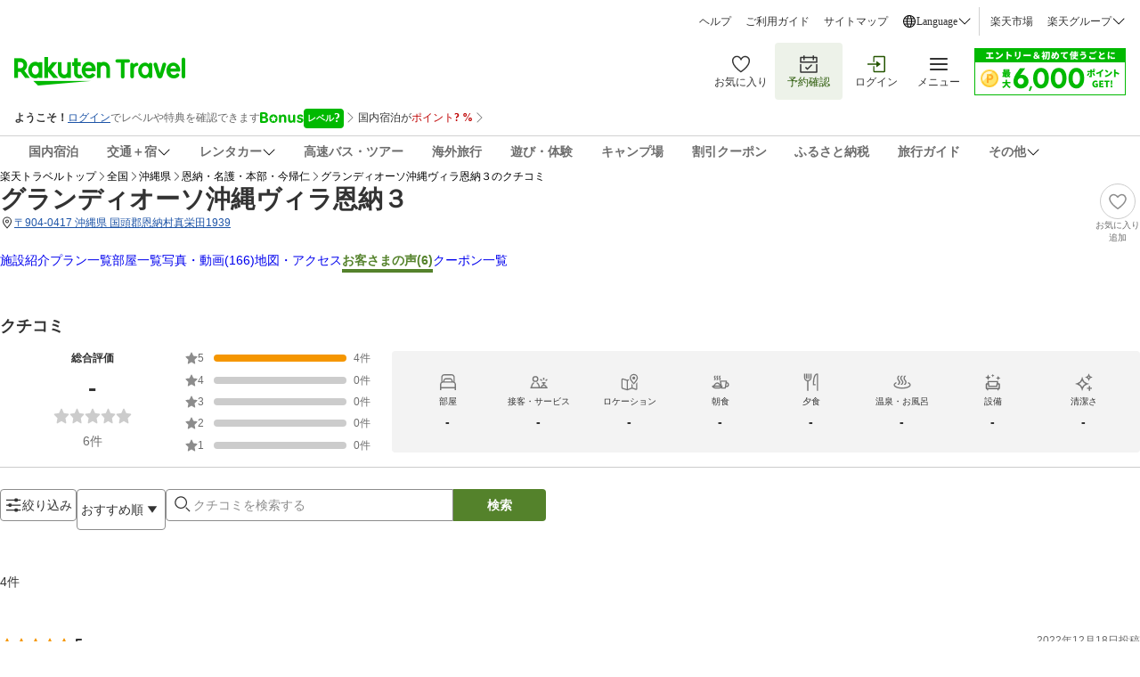

--- FILE ---
content_type: application/javascript
request_url: https://trv.r10s.jp/dom/review/static/1.0.7-beta-A/js/src_components_NoReviewsIllustration_index_tsx-src_components_UserNotFoundIllustration_index_-ce4179.e86acc66.chunk.js
body_size: 14675
content:
"use strict";(self.__LOADABLE_LOADED_CHUNKS__=self.__LOADABLE_LOADED_CHUNKS__||[]).push([["src_components_NoReviewsIllustration_index_tsx-src_components_UserNotFoundIllustration_index_-ce4179"],{78288:(C,l,e)=>{e.d(l,{Z:()=>i});e(66621);var t=e(50961);const i=function(C){var l=C.width,e=void 0===l?240:l,i=C.height,r=void 0===i?200:i;return(0,t.jsxs)("svg",{width:e,height:r,"data-testid":"noReviews-illustration",viewBox:"0 0 240 200",fill:"none",xmlns:"http://www.w3.org/2000/svg",children:[(0,t.jsx)("circle",{cx:"120",cy:"91",r:"84",fill:"#D7F1FF"}),(0,t.jsx)("mask",{id:"mask0_26570_10091",fill:"mask-type:alpha",maskUnits:"userSpaceOnUse",x:"36",y:"7",width:"168",height:"168",children:(0,t.jsx)("circle",{cx:"120",cy:"91",r:"84",fill:"#D7F1FF"})}),(0,t.jsxs)("g",{mask:"url(#mask0_26570_10091)",children:[(0,t.jsx)("ellipse",{cx:"69.5898",cy:"87.858",rx:"11.9101",ry:"11.2331",fill:"white"}),(0,t.jsx)("ellipse",{cx:"54.5",cy:"92",rx:"12.5",ry:"11",fill:"white"}),(0,t.jsx)("ellipse",{cx:"53.3687",cy:"81.1186",rx:"11.4791",ry:"9.1186",fill:"white"}),(0,t.jsx)("path",{d:"M50 88C50 93.5228 45.7467 98 40.5 98C35.2533 98 31 93.5228 31 88C31 82.4771 35.2533 78 40.5 78C45.7467 78 50 82.4771 50 88Z",fill:"white"}),(0,t.jsx)("ellipse",{cx:"9.66308",cy:"9.43052",rx:"9.66308",ry:"9.43052",transform:"matrix(-0.998852 0.0469061 0.0770992 0.996919 190.805 95.9492)",fill:"white"}),(0,t.jsx)("ellipse",{cx:"10.2333",cy:"8.89133",rx:"10.2333",ry:"8.89133",transform:"matrix(-0.998852 0.0469081 0.0771048 0.996918 205.233 100.266)",fill:"white"}),(0,t.jsx)("ellipse",{cx:"9.34868",cy:"8.14599",rx:"9.34868",ry:"8.14599",transform:"matrix(-0.998852 0.0469078 0.077105 0.996918 203.86 90.332)",fill:"white"}),(0,t.jsx)("ellipse",{cx:"7.61645",cy:"7.65223",rx:"7.61645",ry:"7.65223",transform:"matrix(-0.998852 0.0469078 0.077093 0.996919 214.309 96.1699)",fill:"white"}),(0,t.jsx)("circle",{cx:"4.58333",cy:"4.58333",r:"4.58333",transform:"matrix(-1 0 0 1 79.167 37.833)",fill:"white"}),(0,t.jsx)("ellipse",{cx:"5.5",cy:"4.58333",rx:"5.5",ry:"4.58333",transform:"matrix(-1 0 0 1 86.5 39.667)",fill:"white"}),(0,t.jsx)("ellipse",{cx:"5.04167",cy:"4.125",rx:"5.04167",ry:"4.125",transform:"matrix(-1 0 0 1 86.5 36)",fill:"white"}),(0,t.jsx)("circle",{cx:"3.66667",cy:"3.66667",r:"3.66667",transform:"matrix(-1 0 0 1 92 38.75)",fill:"white"}),(0,t.jsx)("circle",{cx:"170.429",cy:"63.9999",r:"6.42857",fill:"white"}),(0,t.jsx)("ellipse",{cx:"161.428",cy:"66.5712",rx:"7.71429",ry:"6.42857",fill:"white"}),(0,t.jsx)("ellipse",{cx:"160.785",cy:"60.7857",rx:"7.07143",ry:"5.78571",fill:"white"}),(0,t.jsx)("circle",{cx:"151.143",cy:"64.0003",r:"5.14286",fill:"white"})]}),(0,t.jsx)("path",{d:"M124.977 34.9208C125.804 36.5379 126.918 37.05 126.9 38.0652L129.568 38.0922C129.577 37.3195 132.021 36.6727 131.751 31.5428C131.661 29.6023 131.679 26.7724 130.215 27.1317C129.883 27.2305 129.865 27.6708 129.865 27.6708C129.82 27.5719 129.685 27.0958 129.11 27.2126C128.733 27.2934 128.67 27.554 128.67 27.7876C128.643 27.6169 128.373 27.3024 127.888 27.3923C127.403 27.4821 127.349 27.8774 127.349 28.0481C126.9 27.7516 126.154 27.8235 126.001 28.65C125.849 29.4765 126.019 30.7882 125.992 31.6147C125.921 31.1206 125.885 30.6265 125.876 30.1324C125.849 28.9914 124.483 29.0273 124.393 29.8539C124.375 30.4648 124.088 33.0701 124.977 34.9118V34.9208Z",fill:"#EFCDAB"}),(0,t.jsx)("path",{d:"M129.601 38.0829C129.772 37.3462 129.305 36.6185 128.559 36.4478C127.814 36.2771 127.068 36.7353 126.906 37.472C126.736 38.2086 127.203 38.9363 127.948 39.107C128.694 39.2777 129.44 38.8196 129.601 38.0829Z",fill:"#F9D7B5"}),(0,t.jsx)("path",{d:"M130.276 64.2089L123.709 63.8945L126.925 37.6973L129.647 37.823L130.276 64.2089Z",fill:"#EFCDAB"}),(0,t.jsx)("path",{d:"M126.718 39.0088C125.766 38.7033 123.538 60.4894 123.376 64.1638C123.457 64.7568 129.665 75.304 130.392 64.64C130.842 58.0098 130.698 39.7005 130.051 39.1525C129.395 38.6135 127.679 39.3232 126.727 39.0177L126.718 39.0088Z",fill:"#005300"}),(0,t.jsx)("path",{d:"M109.225 191.322C130.301 197.386 152.294 185.213 158.358 164.146C164.422 143.078 152.249 121.077 131.182 115.012C110.105 108.948 88.1127 121.121 82.0485 142.189C75.9843 163.256 88.1576 185.258 109.225 191.322Z",fill:"#4DC4FF"}),(0,t.jsx)("path",{d:"M156.048 136.179L154.08 134.723C154.08 134.723 150.765 132.783 147.791 134.499C144.827 136.187 145.986 137.921 143.533 140.23C141.116 142.557 142.644 145.755 140.119 147.355C137.595 148.954 130.345 151.281 132.007 158.117C133.803 165.565 142.904 161.765 146.183 165.053C149.732 168.62 145.033 172.573 143.497 174.612C141.961 176.651 140.757 181.386 142.006 183.434C142.482 184.207 143.874 183.56 145.069 184.063C151.223 179.131 155.985 172.303 158.33 164.137C161.115 154.452 160.01 144.596 156.012 136.17H156.039L156.048 136.179Z",fill:"#009500"}),(0,t.jsx)("path",{d:"M87.6088 141.659C91.1844 142.593 91.2204 147.112 92.9004 148.999C94.5804 150.886 99.9348 150.517 99.8809 154.219C99.827 157.92 97.7876 156.95 96.4939 160.013C95.1104 164.155 100.6 167.165 101.417 170.291C102.81 175.717 97.6888 179.266 97.2756 182.159C96.8533 185.061 99.4048 186.013 100.519 186.013C101.633 186.013 103.834 183.219 106.691 183.434C109.548 183.65 112.297 183.713 113.572 181.063C114.713 178.655 114.597 177.828 116.016 176.652C117.148 175.708 119.304 176.166 120.67 175.699C122.565 175.07 124.299 174.459 126.437 172.115C128.576 169.77 129.708 165.269 127.255 162.529C124.793 159.816 120.625 161.702 118.262 159.214C115.899 156.725 116.78 155.072 113.644 153.275C110.545 151.461 113.842 148.945 109.871 146.726C106.861 145.037 104.22 147.355 101.669 145.289C100.114 144.049 99.4587 141.821 100.896 140.24C104.292 137.275 108.353 141.812 112.225 138.317C114.884 135.909 115.028 134.104 118.433 132.765C121.838 131.426 123.661 135.352 127.498 133.052C130.372 131.336 127.075 128.102 129.69 125.425C131.001 124.086 132.088 122.047 131.468 119.451C131.181 118.229 131.271 116.279 131.594 115.165C112.333 109.335 92.1457 118.948 84.0781 136.736C84.6351 138.901 85.5425 141.129 87.5908 141.65L87.6088 141.659Z",fill:"#009500"}),(0,t.jsx)("path",{d:"M158.169 114.842L156.507 121.724C148.43 121.993 140.345 121.382 132.403 119.891L116.492 116.926L120.391 100.827L158.178 114.842H158.169Z",fill:"#F9D7B5"}),(0,t.jsx)("path",{d:"M157.336 121.814C159.285 121.814 160.875 120.233 160.875 118.274C160.875 116.316 159.294 114.734 157.336 114.734C155.377 114.734 153.796 116.316 153.796 118.274C153.796 120.233 155.377 121.814 157.336 121.814Z",fill:"#F9D7B5"}),(0,t.jsx)("path",{d:"M118.434 117.16C123.006 117.16 126.717 113.45 126.717 108.877C126.717 104.304 123.006 100.594 118.434 100.594C113.861 100.594 110.15 104.304 110.15 108.877C110.15 113.45 113.861 117.16 118.434 117.16Z",fill:"#F9D7B5"}),(0,t.jsx)("path",{d:"M160.749 117.321L153.93 119.235C155.062 127.006 157.047 134.633 159.841 141.973L165.744 157.489L170.568 156.132L160.758 117.321H160.749Z",fill:"#EFCDAB"}),(0,t.jsx)("path",{d:"M168.152 159.313C169.536 159.313 170.659 158.19 170.659 156.806C170.659 155.423 169.536 154.3 168.152 154.3C166.769 154.3 165.646 155.423 165.646 156.806C165.646 158.19 166.769 159.313 168.152 159.313Z",fill:"#EFCDAB"}),(0,t.jsx)("path",{d:"M170.559 156.132C172.49 160.48 176.228 160.777 182.229 161.495C182.948 161.585 183.577 161.909 183.711 162.583C183.846 163.256 183.379 163.795 182.705 163.93L168.726 166.688C167.531 166.922 166.363 166.149 166.13 164.954C165.851 163.526 166.345 159.636 165.726 157.48L170.55 156.123L170.559 156.132Z",fill:"#EFCDAB"}),(0,t.jsx)("path",{d:"M165.916 158.585C165.395 158.63 165.035 159.519 165.215 160.193C165.098 161.164 165.107 162.466 165.152 162.969C165.242 163.976 165.709 166.32 166.284 166.949C166.643 167.344 167.838 167.533 170.722 167.264C171.27 167.21 171.845 166.743 172.07 166.419C175.286 167.901 182.257 166.239 184.171 164.586C185.582 163.374 185.123 161.244 181.907 161.074C179.032 160.912 173.777 160.66 172.393 157.902C172.16 157.435 172.016 157.238 171.342 157.3C170.992 157.336 170.48 157.947 170.435 158.414C170.345 159.196 170.947 160.032 171.324 160.544C170.623 160.633 168.728 160.589 167.506 159.978C166.697 159.573 166.275 158.54 165.925 158.576L165.916 158.585Z",fill:"#4D4D4D"}),(0,t.jsx)("path",{d:"M172.23 160.687C172.769 161.487 174.315 159.115 174.315 159.115C174.315 159.115 171.691 159.888 172.23 160.687Z",stroke:"#686868",strokeWidth:"0.75","stroke-linecap":"round","stroke-linejoin":"round"}),(0,t.jsx)("path",{d:"M173.955 161.289C173.955 161.289 174.557 160.202 175.24 159.852",stroke:"#686868",strokeWidth:"0.75","stroke-linecap":"round","stroke-linejoin":"round"}),(0,t.jsx)("path",{d:"M175.202 161.451C175.202 161.451 175.723 160.427 176.289 160.112",stroke:"#686868",strokeWidth:"0.75","stroke-linecap":"round","stroke-linejoin":"round"}),(0,t.jsx)("path",{d:"M176.463 161.613C176.463 161.613 176.903 160.652 177.352 160.373",stroke:"#686868",strokeWidth:"0.75","stroke-linecap":"round","stroke-linejoin":"round"}),(0,t.jsx)("path",{d:"M177.719 161.775C177.719 161.775 178.069 160.876 178.411 160.634",stroke:"#686868",strokeWidth:"0.75","stroke-linecap":"round","stroke-linejoin":"round"}),(0,t.jsx)("path",{d:"M127.195 102.678C118.867 100.881 105.678 114.384 116.262 117.537C127.141 120.78 145.675 124.733 154.066 124.886C155.917 133.555 162.583 158.055 164.191 157.74C166.5 157.291 168.458 156.105 171.279 154.65C171.908 154.326 163.158 119.109 160.867 115.947C157.785 111.688 137.329 104.852 127.186 102.669L127.195 102.678Z",fill:"#D1D1D1"}),(0,t.jsx)("path",{d:"M157.677 117.501L155.557 124.257C147.48 123.979 139.457 122.829 131.623 120.816L115.946 116.782L120.914 100.971L157.668 117.501H157.677Z",fill:"#EFCDAB"}),(0,t.jsx)("path",{d:"M156.616 124.419C158.574 124.419 160.156 122.838 160.156 120.88C160.156 118.921 158.574 117.34 156.616 117.34C154.657 117.34 153.076 118.921 153.076 120.88C153.076 122.838 154.657 124.419 156.616 124.419Z",fill:"#EFCDAB"}),(0,t.jsx)("path",{d:"M118.434 117.16C123.006 117.16 126.717 113.45 126.717 108.877C126.717 104.304 123.006 100.594 118.434 100.594C113.861 100.594 110.15 104.304 110.15 108.877C110.15 113.45 113.861 117.16 118.434 117.16Z",fill:"#EFCDAB"}),(0,t.jsx)("path",{d:"M160.146 121.131L153.085 120.619C151.522 128.318 150.803 136.152 150.938 144.004L151.234 160.607L156.229 160.966L160.137 121.122H160.146V121.131Z",fill:"#F9D7B5"}),(0,t.jsx)("path",{d:"M153.731 163.301C155.115 163.301 156.238 162.178 156.238 160.795C156.238 159.411 155.115 158.288 153.731 158.288C152.348 158.288 151.225 159.411 151.225 160.795C151.225 162.178 152.348 163.301 153.731 163.301Z",fill:"#F9D7B5"}),(0,t.jsx)("path",{d:"M156.236 160.974C156.03 163.059 160.719 164.981 166.469 166.85C167.152 167.074 167.718 167.524 167.718 168.206C167.718 168.889 167.161 169.338 166.469 169.338H152.23C151.008 169.338 150.02 168.35 150.02 167.128C150.02 165.673 151.241 166.616 151.241 160.624L156.236 160.983V160.974Z",fill:"#F9D7B5"}),(0,t.jsx)("path",{d:"M151.242 160.822C150.721 160.768 150.191 161.567 150.245 162.268C149.949 163.202 149.697 164.478 149.643 164.981C149.535 165.979 149.544 168.377 149.985 169.096C150.263 169.554 151.404 169.967 154.279 170.273C154.827 170.327 155.483 169.985 155.761 169.707C158.636 171.782 165.787 171.513 167.988 170.255C169.606 169.33 169.57 167.164 166.452 166.365C163.658 165.655 158.555 164.388 157.738 161.415C157.603 160.903 157.504 160.687 156.821 160.615C156.471 160.579 155.851 161.082 155.716 161.531C155.483 162.286 155.905 163.22 156.175 163.795C155.474 163.75 153.623 163.337 152.536 162.502C151.817 161.954 151.602 160.858 151.26 160.822H151.242Z",fill:"#686868"}),(0,t.jsx)("path",{d:"M157.02 164.11C157.397 164.999 159.373 162.969 159.373 162.969C159.373 162.969 156.651 163.22 157.02 164.11Z",stroke:"#828282",strokeWidth:"0.75","stroke-linecap":"round","stroke-linejoin":"round"}),(0,t.jsx)("path",{d:"M158.601 165.035C158.601 165.035 159.4 164.092 160.137 163.876",stroke:"#828282",strokeWidth:"0.75","stroke-linecap":"round","stroke-linejoin":"round"}),(0,t.jsx)("path",{d:"M159.805 165.439C159.805 165.439 160.514 164.541 161.134 164.334",stroke:"#828282",strokeWidth:"0.75","stroke-linecap":"round","stroke-linejoin":"round"}),(0,t.jsx)("path",{d:"M161 165.844C161 165.844 161.611 164.99 162.114 164.802",stroke:"#828282",strokeWidth:"0.75","stroke-linecap":"round","stroke-linejoin":"round"}),(0,t.jsx)("path",{d:"M162.202 166.248C162.202 166.248 162.723 165.439 163.101 165.26",stroke:"#828282",strokeWidth:"0.75","stroke-linecap":"round","stroke-linejoin":"round"}),(0,t.jsx)("path",{d:"M125.503 88.8516H111.345C111.345 88.8516 107.661 103.19 107.005 106.388C105.784 112.318 108.443 115.705 115.45 117.87C128.36 121.85 140.848 125.479 149.527 126.521C149.221 137.967 148.287 159.394 149.589 158.72C151.817 157.561 158.178 159.672 158.6 157.866C159.112 155.674 162.445 121.113 160.46 118.903C155.914 113.854 138.665 106.442 127.282 102.256C126.788 96.2723 125.512 88.8605 125.512 88.8605L125.503 88.8516Z",fill:"#EBEBEB"}),(0,t.jsx)("path",{d:"M120.868 37.5263H120.859C120.958 37.0861 121.038 36.6459 121.074 36.1787C121.479 31.0668 117.651 26.5928 112.531 26.1885C107.41 25.7843 102.927 29.6024 102.522 34.7143C102.118 39.8262 105.945 44.3002 111.066 44.7045L118.325 45.2705C120.14 45.4142 121.721 44.0576 121.865 42.2519L122.125 38.9727C121.371 38.9098 120.814 38.254 120.877 37.5083L120.868 37.5263Z",fill:"#F9D7B5"}),(0,t.jsx)("path",{d:"M111.265 40.3288C111.795 40.2749 112.181 39.8077 112.128 39.2776C112.074 38.7476 111.607 38.3613 111.076 38.4152C110.546 38.4691 110.16 38.9362 110.214 39.4663C110.268 39.9964 110.735 40.3827 111.265 40.3288Z",fill:"#EFCDAB"}),(0,t.jsx)("path",{d:"M121.613 30.4644C120.832 26.2599 115.684 23.3221 111.641 23.1784C107.536 23.0346 102.927 24.9662 101.202 28.7844C99.7554 31.9827 99.7554 36.1871 101.57 39.089C104.76 44.1829 109.871 44.5153 109.862 44.5332L110.204 39.3675C110.896 39.1339 109.898 35.9715 110.869 36.0254C112.782 36.1243 115.289 35.9805 117.077 35.5223C118.64 35.127 120.41 34.3095 121.263 32.7822C121.362 32.6025 121.443 32.4229 121.506 32.2342C121.694 31.6682 121.721 31.0663 121.613 30.4733V30.4644Z",fill:"#333333"}),(0,t.jsx)("path",{d:"M118.516 25.7843C119.944 27.1049 121.957 28.4076 123.43 28.2638C123.547 28.2548 123.61 28.3896 123.529 28.4705C122.927 29.0544 121.175 30.3301 117.815 29.7013C113.844 28.9646 117.752 26.1885 118.372 25.7663C118.417 25.7393 118.48 25.7393 118.516 25.7753",fill:"#4D4D4D"}),(0,t.jsx)("path",{d:"M111.175 39.3681C109.917 39.6466 108.678 38.8471 108.399 37.5983C108.121 36.3406 108.92 35.1008 110.169 34.8312L110.726 34.7773",fill:"#EFCDAB"}),(0,t.jsx)("path",{d:"M112.998 27.9493C107.653 30.7792 111.103 38.4425 111.704 37.7418C112.306 37.05 112.315 33.16 116.277 30.7972C117.337 30.1683 119.601 30.3929 119.601 30.3929C118.299 26.8712 115.972 26.3861 112.998 27.9583V27.9493Z",fill:"#4D4D4D"}),(0,t.jsx)("path",{d:"M115.003 47.1302L112.668 38.0295C112.614 37.4994 112.128 37.1221 111.598 37.176C111.068 37.2299 110.682 37.7061 110.745 38.2361C110.61 41.129 110.431 48.2353 108.499 50.1489C106.424 52.1882 103.953 53.3561 104.312 56.797L110.089 85.6624L123.179 84.2789L123.143 57.8661C123.143 50.7598 115.983 50.9394 115.003 47.1213V47.1302Z",fill:"#F9D7B5"}),(0,t.jsx)("path",{d:"M129.207 100.881C117.51 104.385 109.613 104.528 107.349 104.295C106.109 104.16 107.232 95.0774 105.759 82.5807C104.492 71.8179 102.156 58.2521 104.168 54.416C105.238 52.3856 107.996 50.2923 108.112 50.3552C108.112 50.3552 115.03 52.1969 116.755 50.6607C116.989 50.4541 117.096 50.0408 116.387 49.4209C118.983 50.4091 121.975 52.0712 122.936 55.0089C127.841 70.1289 131.534 100.18 129.216 100.872L129.207 100.881Z",fill:"#009500"}),(0,t.jsx)("path",{d:"M109.485 61.4776C112.027 61.1182 113.806 58.7644 113.447 56.2219C113.087 53.6795 110.733 51.9096 108.182 52.269C105.639 52.6284 103.861 54.9821 104.22 57.5246C104.579 60.0671 106.933 61.8369 109.485 61.4776Z",fill:"#009500"}),(0,t.jsx)("path",{d:"M104.76 64.3975C102.9 62.7445 101.867 53.4191 105.991 54.4253C110.114 55.4405 125.001 61.3699 125.001 61.3699L129.331 69.9945C121.111 70.839 109.36 68.4852 104.76 64.3885V64.3975Z",fill:"#009500"}),(0,t.jsx)("mask",{id:"mask1_26570_10091",fill:"mask-type:luminance",maskUnits:"userSpaceOnUse",x:"116",y:"23",width:"26",height:"16",children:(0,t.jsx)("path",{d:"M138.582 23L116 27.1797L118.481 39L141.063 34.8202L138.582 23Z",fill:"white"})}),(0,t.jsxs)("g",{mask:"url(#mask1_26570_10091)",children:[(0,t.jsx)("path",{d:"M121.269 30.2954C120.686 30.4742 120.639 31.8377 121.162 33.3464C121.686 34.8552 122.59 35.9169 123.186 35.7269L128.351 34.8776L125.947 28.0938L121.258 30.3066L121.269 30.2954Z",fill:"#4D4D4D"}),(0,t.jsx)("path",{d:"M124.636 27.7478C123.755 28.0161 123.684 30.0724 124.469 32.3188C125.267 34.5652 126.624 36.1745 127.504 35.8951L139.262 33.0005L135.906 23.501L124.636 27.7478Z",fill:"#828282"}),(0,t.jsx)("path",{d:"M135.907 23.5006C135.443 23.6459 135.169 24.2159 135.098 25.0541C135.217 24.6741 135.407 24.417 135.681 24.3276C136.561 24.0594 137.93 25.6464 138.716 27.9039C139.501 30.1503 139.441 32.1955 138.561 32.4749C138.287 32.5643 137.966 32.4749 137.633 32.2179C138.216 32.8437 138.799 33.1455 139.263 33.0002C140.298 32.6872 140.37 30.2956 139.453 27.6804C138.537 25.0652 136.942 23.1989 135.907 23.5118V23.5006Z",fill:"#686868"}),(0,t.jsx)("path",{d:"M138.546 32.464C139.426 32.1957 139.498 30.1394 138.712 27.893C137.915 25.6466 136.558 24.0373 135.677 24.3167C135.404 24.4061 135.201 24.652 135.094 25.0431C135.011 26.0378 135.213 27.3901 135.713 28.8206C136.225 30.2511 136.915 31.4581 137.629 32.2069C137.974 32.4528 138.284 32.5534 138.558 32.464H138.546Z",fill:"#4DC4FF"}),(0,t.jsx)("path",{d:"M117.888 32.3521C117.304 32.5309 117.257 33.8943 117.781 35.4031C118.304 36.9118 119.209 37.9736 119.804 37.7836L124.969 36.9342L122.565 30.1504L117.888 32.3521Z",fill:"#333333"}),(0,t.jsx)("path",{d:"M121.251 29.8035C120.371 30.0717 120.299 32.1281 121.085 34.3745C121.882 36.6208 123.239 38.2302 124.119 37.9508L135.878 35.0562L132.522 25.5566L121.251 29.8035Z",fill:"#828282"}),(0,t.jsx)("path",{d:"M132.527 25.5564C132.063 25.7017 131.789 26.2717 131.718 27.1099C131.837 26.7299 132.027 26.4729 132.301 26.3835C133.182 26.1152 134.55 27.7022 135.336 29.9598C136.121 32.2173 136.062 34.2513 135.181 34.5307C134.907 34.6201 134.586 34.5307 134.253 34.2737C134.836 34.8995 135.419 35.2013 135.883 35.056C136.919 34.7431 136.99 32.3514 136.074 29.7362C135.157 27.1099 133.562 25.2547 132.539 25.5676L132.527 25.5564Z",fill:"#686868"}),(0,t.jsx)("path",{d:"M135.182 34.5196C136.062 34.2514 136.134 32.195 135.336 29.9487C134.539 27.7023 133.182 26.0929 132.302 26.3723C132.028 26.4618 131.825 26.7076 131.718 27.0988C131.635 28.0934 131.837 29.4457 132.337 30.8763C132.849 32.3068 133.539 33.5138 134.241 34.2626C134.587 34.5084 134.896 34.609 135.17 34.5196H135.182Z",fill:"#4DC4FF"}),(0,t.jsx)("path",{d:"M137.764 25.9004C138.117 26.4624 138.448 27.1412 138.715 27.8926C139.5 30.1389 139.429 32.1956 138.548 32.4639H138.56C138.286 32.5531 137.977 32.4526 137.632 32.207C137.115 31.6653 136.612 30.8828 136.179 29.9502L137.764 25.9004Z",fill:"#AEE4FF"}),(0,t.jsx)("path",{d:"M135.695 31.1992C136.075 32.9131 135.893 34.3033 135.18 34.5205H135.168C134.95 34.5917 134.709 34.5405 134.445 34.3926L135.695 31.1992Z",fill:"#AEE4FF"})]}),(0,t.jsx)("path",{d:"M123.134 35.9535C124.095 37.4897 125.254 37.912 125.326 38.9182L127.985 38.7115C127.932 37.9389 130.303 37.0855 129.594 31.9915C129.342 30.069 129.108 27.248 127.68 27.7242C127.357 27.8499 127.384 28.2902 127.384 28.2902C127.33 28.1913 127.15 27.7332 126.593 27.9038C126.225 28.0117 126.18 28.2812 126.207 28.5148C126.162 28.3441 125.865 28.0566 125.389 28.1824C124.913 28.3081 124.895 28.7124 124.913 28.8831C124.437 28.6315 123.709 28.7573 123.628 29.6018C123.547 30.4373 123.835 31.722 123.871 32.5575C123.763 32.0724 123.682 31.5873 123.628 31.0932C123.502 29.9612 122.146 30.1139 122.128 30.9404C122.155 31.5513 122.101 34.1747 123.152 35.9265L123.134 35.9535Z",fill:"#F9D7B5"}),(0,t.jsx)("path",{d:"M128.02 38.7026C128.128 37.9569 127.598 37.2651 126.834 37.1663C126.079 37.0675 125.379 37.5886 125.271 38.3342C125.163 39.0799 125.693 39.7717 126.457 39.8705C127.211 39.9693 127.912 39.4482 128.02 38.7026Z",fill:"#F9D7B5"}),(0,t.jsx)("path",{d:"M130.959 64.6658L124.392 64.9173L125.326 38.5404L128.048 38.4326L130.968 64.6568L130.959 64.6658Z",fill:"#F9D7B5"}),(0,t.jsx)("path",{d:"M125.227 39.8705C124.248 39.6459 123.915 61.5488 124.077 65.2233C124.203 65.8072 131.309 75.7704 131.103 65.0885C130.977 58.4404 129.243 40.2209 128.551 39.7268C127.85 39.2417 126.206 40.0951 125.227 39.8795V39.8705Z",fill:"#009500"}),(0,t.jsx)("path",{d:"M121.613 30.4644C120.832 26.2599 115.684 23.3221 111.641 23.1784C107.536 23.0346 102.927 24.9662 101.202 28.7844C99.7554 31.9827 99.7554 36.1871 101.57 39.089C104.76 44.1829 109.871 44.5153 109.862 44.5332L110.204 39.3675C110.896 39.1339 109.898 35.9715 110.869 36.0254C112.782 36.1243 115.289 35.9805 117.077 35.5223C118.64 35.127 120.41 34.3095 121.263 32.7822C121.362 32.6025 121.443 32.4229 121.506 32.2342C121.694 31.6682 121.721 31.0663 121.613 30.4733V30.4644Z",fill:"#4D4D4D"})]})}},20960:(C,l,e)=>{e.d(l,{Z:()=>i});e(66621);var t=e(50961);const i=function(C){var l=C.width,e=void 0===l?240:l,i=C.height,r=void 0===i?200:i;return(0,t.jsxs)("svg",{width:e,height:r,viewBox:"0 0 240 200","data-testid":"userNotFound-illustration",fill:"none",xmlns:"http://www.w3.org/2000/svg",children:[(0,t.jsx)("path",{d:"M190.304 27.4527C191.188 25.4283 193.547 24.5017 195.573 25.3832L212.362 32.6891C214.388 33.5706 215.313 35.9263 214.429 37.9508L207.113 54.6993C206.229 56.7238 203.87 57.6504 201.844 56.7689L185.056 49.463C183.03 48.5815 182.105 46.2257 182.989 44.2013L190.304 27.4527Z",fill:"#C9D7FF"}),(0,t.jsx)("g",{"clip-path":"url(#clip0_26570_4168)",children:(0,t.jsx)("path",{"fill-rule":"evenodd","clip-rule":"evenodd",d:"M202.758 49.1339L190.04 43.5993L194.66 33.0201L207.379 38.5547L202.758 49.1339ZM195.122 31.9622L207.841 37.4968C208.426 37.7514 208.694 38.432 208.439 39.016L203.818 49.5951C203.563 50.1791 202.881 50.4464 202.296 50.1918L189.577 44.6572C188.992 44.4026 188.725 43.722 188.98 43.1381L193.6 32.5589C193.855 31.9749 194.537 31.7076 195.122 31.9622ZM196.916 36.5196L195.326 35.8278L195.788 34.7699L197.378 35.4617L196.916 36.5196ZM192.091 43.2332L193.681 43.925L194.143 42.8671L192.554 42.1753L192.091 43.2332ZM199.565 37.6727L197.976 36.9808L198.438 35.9229L200.028 36.6147L199.565 37.6727ZM194.741 44.3862L196.331 45.0781L196.793 44.0202L195.203 43.3283L194.741 44.3862ZM202.215 38.8257L200.625 38.1339L201.087 37.076L202.677 37.7678L202.215 38.8257ZM197.391 45.5393L198.981 46.2311L199.443 45.1732L197.853 44.4814L197.391 45.5393ZM204.865 39.9788L203.275 39.2869L203.737 38.229L205.327 38.9208L204.865 39.9788ZM200.041 46.6923L201.63 47.3842L202.092 46.3263L200.503 45.6344L200.041 46.6923ZM200.829 41.9995L196.195 42.501L198.044 38.2694L200.829 41.9995Z",fill:"#828282"})}),(0,t.jsx)("path",{"fill-rule":"evenodd","clip-rule":"evenodd",d:"M154.134 159.862L141.632 158.47C136.759 162.431 125.428 167.211 119.014 168.64C87.6431 175.733 56.2863 154.246 56.0021 123.523C55.7492 97.5548 78.3475 76.2897 106.533 76.0026C134.667 75.7327 157.7 96.5183 157.999 122.556C158.072 131.647 155.334 140.535 150.166 147.978L154.134 159.862Z",fill:"#DFF4FF"}),(0,t.jsx)("path",{"fill-rule":"evenodd","clip-rule":"evenodd",d:"M28.7181 77.548L25.5855 77.9749L23.5247 75.5358C23.4145 75.4049 23.2354 75.3505 23.0672 75.3968C22.8991 75.4431 22.7733 75.5816 22.746 75.7504L22.2305 78.8991L19.3222 80.1369C19.1672 80.2034 19.0629 80.3498 19.0531 80.5148C19.0432 80.6798 19.1295 80.835 19.2757 80.9156L22.1035 82.4736L22.3965 85.7049C22.4112 85.8727 22.5239 86.0159 22.6855 86.072C22.8471 86.1282 23.0283 86.0871 23.1502 85.9668L25.3795 83.7578L28.4284 84.5126C28.5949 84.5535 28.7715 84.4959 28.8814 84.3649C28.9912 84.2339 29.0144 84.0532 28.9407 83.9017L27.5314 80.9779L29.158 78.1926C29.2422 78.0486 29.2364 77.8712 29.1432 77.7347C29.05 77.5981 28.8854 77.5258 28.7181 77.548Z",fill:"#FF79D1"}),(0,t.jsx)("path",{"fill-rule":"evenodd","clip-rule":"evenodd",d:"M156.64 56.6852L150.265 53.8239L149.263 46.8419C149.21 46.4676 148.938 46.1562 148.568 46.0465C148.199 45.9368 147.801 46.0494 147.551 46.334L142.891 51.6351L135.986 50.5564C135.617 50.4999 135.25 50.6525 135.038 50.9503C134.826 51.2482 134.805 51.64 134.985 51.962L138.459 58.1886L135.217 64.5895C135.048 64.9213 135.091 65.3215 135.328 65.6157C135.565 65.9098 135.953 66.0448 136.323 65.9617L143.094 64.4256L147.925 69.4047C148.19 69.6759 148.588 69.7744 148.948 69.6572C149.308 69.54 149.563 69.2283 149.603 68.858L150.391 61.729L156.708 58.4079C157.035 58.2362 157.232 57.897 157.218 57.532C157.203 57.1671 156.979 56.8391 156.64 56.6852Z",fill:"#FF79D1"}),(0,t.jsx)("path",{"fill-rule":"evenodd","clip-rule":"evenodd",d:"M176.312 16.5161L173.184 17.8148L170.379 15.8512C170.229 15.7456 170.028 15.7382 169.867 15.8321C169.705 15.9261 169.613 16.1039 169.631 16.2863L169.961 19.6896L167.288 21.7671C167.145 21.8785 167.077 22.0586 167.112 22.2323C167.147 22.4059 167.279 22.5432 167.453 22.5866L170.81 23.4278L172.001 26.6956C172.062 26.8654 172.218 26.9829 172.401 26.9969C172.584 27.0109 172.76 26.9189 172.853 26.7609L174.557 23.8627L177.923 23.8112C178.107 23.808 178.274 23.7 178.352 23.5343C178.43 23.3685 178.404 23.175 178.286 23.0381L176.024 20.3942L176.945 17.0636C176.992 16.8914 176.938 16.7093 176.804 16.5932C176.67 16.4772 176.479 16.4474 176.312 16.5161Z",fill:"#FFD633"}),(0,t.jsx)("path",{"fill-rule":"evenodd","clip-rule":"evenodd",d:"M209.312 127.516L206.184 128.815L203.379 126.851C203.229 126.746 203.028 126.738 202.867 126.832C202.705 126.926 202.613 127.104 202.631 127.286L202.961 130.69L200.288 132.767C200.145 132.878 200.077 133.059 200.112 133.232C200.147 133.406 200.279 133.543 200.453 133.587L203.81 134.428L205.001 137.696C205.062 137.865 205.218 137.983 205.401 137.997C205.584 138.011 205.76 137.919 205.853 137.761L207.557 134.863L210.923 134.811C211.107 134.808 211.274 134.7 211.352 134.534C211.43 134.369 211.404 134.175 211.286 134.038L209.024 131.394L209.945 128.064C209.992 127.891 209.938 127.709 209.804 127.593C209.67 127.477 209.479 127.447 209.312 127.516Z",fill:"#FFD633"}),(0,t.jsx)("mask",{id:"mask0_26570_4168",fill:"mask-type:alpha",maskUnits:"userSpaceOnUse",x:"32",y:"29",width:"171",height:"171",children:(0,t.jsx)("circle",{cx:"117.5",cy:"114.5",r:"85.5",fill:"#D9D9D9"})}),(0,t.jsxs)("g",{mask:"url(#mask0_26570_4168)",children:[(0,t.jsx)("path",{d:"M168.566 173.208L162.243 173.128C162.243 170.816 159.774 169.625 157.868 165.972C155.819 161.809 156.474 155.904 156.618 154.573C156.833 152.691 159.999 152.621 160.051 155.214C160.067 156.331 160.149 157.448 160.296 158.556C161.096 156.475 160.296 148.148 160.604 146.386C160.911 144.625 163.073 144.225 163.729 145.015C163.772 144.651 163.943 144.313 164.212 144.059C164.482 143.804 164.833 143.649 165.207 143.619C165.581 143.59 165.953 143.688 166.261 143.897C166.569 144.106 166.793 144.413 166.895 144.765C167.056 144.568 167.266 144.414 167.505 144.319C167.744 144.224 168.004 144.19 168.26 144.221C168.516 144.252 168.76 144.347 168.968 144.497C169.176 144.646 169.341 144.846 169.447 145.075C169.771 146.177 169.988 147.306 170.092 148.448C172.869 147.888 173.013 155.564 172.89 158.406C173.669 169.385 168.596 171.457 168.566 173.208Z",fill:"#FBE9CE"}),(0,t.jsx)("path",{d:"M168.566 173.208L162.243 173.128C162.243 170.816 159.774 169.625 157.868 165.972C155.819 161.809 156.474 155.904 156.618 154.573C156.833 152.691 159.999 152.621 160.051 155.214C160.067 156.331 160.149 157.448 160.296 158.556C160.624 160.928 162.93 162.009 164.467 164.291C166.803 167.774 168.586 172.147 168.566 173.208Z",fill:"#FBE9CE"}),(0,t.jsx)("path",{d:"M165.4 176.261C167.148 176.261 168.566 174.876 168.566 173.168C168.566 171.46 167.148 170.076 165.4 170.076C163.651 170.076 162.233 171.46 162.233 173.168C162.233 174.876 163.651 176.261 165.4 176.261Z",fill:"#FBE9CE"}),(0,t.jsx)("path",{d:"M116.85 152.027C118.9 152.027 129.731 153.518 130.848 138.296C131.575 128.347 131.954 123.684 128.696 117.208C127.078 114.005 124.67 111.246 121.688 109.179C118.706 107.112 115.244 105.803 111.614 105.369C110.119 105.222 108.612 105.222 107.116 105.369C103.486 105.803 100.025 107.112 97.0425 109.179C94.0605 111.246 91.6521 114.005 90.0346 117.208C86.7658 123.684 87.145 128.347 87.8725 138.296C88.9996 153.518 99.7895 151.997 101.87 152.027",fill:"#5C3800"}),(0,t.jsx)("path",{d:"M131.732 199.691C131.732 199.691 136.753 194.126 138.695 187.44C139.789 183.675 140.531 181.12 140.531 179.823C140.531 173.188 136.597 170.125 129.905 167.033C127.066 165.724 121.98 163.703 118.266 162.227C117.665 161.988 117.099 161.763 116.585 161.558C113.787 160.467 112.834 154.903 112.312 151.82L110.457 139.45H105.948L104.094 151.82L104.093 151.822C103.571 154.905 102.628 160.468 99.8208 161.558C96.1524 162.989 89.8199 165.511 86.5 167.033C79.8088 170.125 75.874 173.188 75.874 179.823C75.874 181.12 76.6167 183.677 77.711 187.445C79.6531 194.133 84.6719 199.691 84.6719 199.691H131.732Z",fill:"#FBE9CE"}),(0,t.jsx)("path",{d:"M93.9181 139.856C92.5951 139.817 91.3328 139.305 90.3711 138.417C89.4094 137.528 88.8152 136.326 88.7014 135.038C88.5876 133.75 88.9621 132.466 89.7538 131.43C90.5455 130.394 91.6993 129.678 92.9959 129.418",fill:"#FBE9CE"}),(0,t.jsx)("path",{d:"M125.458 129.418C126.755 129.678 127.909 130.394 128.7 131.43C129.492 132.466 129.867 133.75 129.753 135.038C129.639 136.326 129.045 137.528 128.083 138.417C127.121 139.305 125.859 139.817 124.536 139.856",fill:"#FBE9CE"}),(0,t.jsx)("path",{d:"M125.459 132.391C125.459 144.781 118.194 154.809 109.228 154.809C100.262 154.809 92.9971 144.801 92.9971 132.391V125.835C92.9971 123.754 93.4169 121.692 94.2326 119.769C95.0483 117.845 96.2438 116.098 97.751 114.626C99.2582 113.154 101.047 111.986 103.017 111.189C104.986 110.392 107.097 109.982 109.228 109.982C111.359 109.982 113.47 110.392 115.439 111.189C117.409 111.986 119.198 113.154 120.705 114.626C122.212 116.098 123.408 117.845 124.223 119.769C125.039 121.692 125.459 123.754 125.459 125.835V132.391Z",fill:"#FBE9CE"}),(0,t.jsx)("path",{d:"M126.237 133.892C126.237 133.892 113.132 132.671 109.535 122.773C105.918 132.781 92.3613 133.892 92.3613 133.892V115.717L109.084 107.36L126.237 115.717V133.892Z",fill:"#5C3800"}),(0,t.jsx)("path",{d:"M168.225 199.999C168.698 188.62 168.874 179.113 168.874 179.113C169.305 177.401 169.725 175.039 168.874 174.949L161.732 174.149C160.851 174.048 160.708 176.45 160.708 178.202L155.969 199.999H168.225Z",fill:"#FFCC00"}),(0,t.jsx)("path",{d:"M152.573 199.999C150.83 196.615 149.021 193.178 147.223 189.761C145.286 179.823 140.47 170.836 134.517 167.443C133.876 167.078 135.261 167.273 134.517 167.443C133.036 166.401 129.38 165.217 127.745 164.421C126.045 163.874 124.244 163.697 122.467 163.9L125.541 165.141C125.541 165.141 121.812 170.846 108.255 170.846C94.6986 170.846 90.9687 165.141 90.9687 165.141L94.0428 163.9C92.2659 163.699 90.4654 163.876 88.7656 164.421C86.3222 165.613 84.0344 167.088 81.9516 168.814C81.9255 168.835 81.8995 168.855 81.8736 168.876C80.4185 169.876 79.1446 171.219 78.0212 172.839C76.4163 174.995 75.2689 177.404 74.482 180.006C72.4093 185.735 71.095 192.784 70 199.999H152.573Z",fill:"#FFCC00"}),(0,t.jsx)("path",{d:"M158.673 138.741L158.335 162.988C158.314 164.552 159.594 165.838 161.195 165.859L171.4 165.995C173.002 166.016 174.318 164.765 174.339 163.201L174.677 138.953C174.699 137.389 173.419 136.104 171.817 136.083L161.612 135.947C160.011 135.926 158.695 137.177 158.673 138.741Z",fill:"#333333"}),(0,t.jsx)("path",{d:"M178.641 100.934H151.083C149.207 100.934 147.808 102.314 147.808 104.107V122.354C147.808 124.148 149.207 125.529 151.083 125.529H160.025L160.176 125.72L164.6 131.338L164.616 131.359L164.631 131.383C164.885 131.791 164.997 131.93 165.254 132.306C165.258 132.309 165.27 132.319 165.296 132.33C165.336 132.347 165.394 132.36 165.463 132.36C165.615 132.361 165.716 132.304 165.749 132.265C165.824 132.175 165.922 132.029 166.032 131.854C166.131 131.696 166.248 131.499 166.331 131.372L166.342 131.356L166.353 131.343L170.589 125.846L170.739 125.651H178.641C180.517 125.651 181.916 124.271 181.916 122.478V104.107C181.916 102.314 180.517 100.934 178.641 100.934Z",fill:"white",stroke:"#B6B6B6"}),(0,t.jsx)("path",{"fill-rule":"evenodd","clip-rule":"evenodd",d:"M172.041 110.856L167.425 110.237L165.456 105.966C165.351 105.737 165.118 105.59 164.861 105.59C164.604 105.59 164.371 105.737 164.266 105.966L162.297 110.236L157.681 110.856C157.434 110.89 157.229 111.057 157.15 111.288C157.071 111.518 157.133 111.772 157.309 111.944L160.713 115.263L159.86 119.967C159.815 120.211 159.919 120.458 160.126 120.601C160.334 120.744 160.607 120.757 160.827 120.634L164.861 118.369L168.894 120.634C169.115 120.757 169.388 120.744 169.596 120.601C169.803 120.458 169.907 120.211 169.862 119.966L169.009 115.263L172.413 111.944C172.589 111.772 172.65 111.518 172.572 111.288C172.493 111.057 172.287 110.89 172.041 110.856Z",fill:"#F59600"})]}),(0,t.jsx)("path",{"fill-rule":"evenodd","clip-rule":"evenodd",d:"M53.3927 163.174L47.2579 157.789L48.5445 149.644C48.6143 149.208 48.4179 148.767 48.0428 148.517C47.6677 148.268 47.184 148.257 46.8075 148.489L39.7736 152.811L32.4315 149.235C32.0389 149.045 31.5761 149.09 31.2366 149.349C30.897 149.609 30.7392 150.04 30.829 150.461L32.5639 158.61L26.7362 164.648C26.4327 164.961 26.3433 165.423 26.5068 165.833C26.6703 166.243 27.0571 166.527 27.4988 166.561L35.5928 167.17L39.2736 174.391C39.4753 174.785 39.8869 175.032 40.3291 175.024C40.7713 175.017 41.1639 174.757 41.3359 174.357L44.6732 166.663L52.8757 165.122C53.2998 165.042 53.637 164.731 53.7466 164.319C53.8561 163.906 53.7191 163.463 53.3927 163.174Z",fill:"#FFD633"}),(0,t.jsx)("path",{d:"M40.857 28.3982C39.8417 26.4362 40.6103 24.025 42.5738 23.0126L64.3081 11.8061C66.2716 10.7937 68.6865 11.5635 69.7018 13.5254L80.9252 35.2119C81.9405 37.1739 81.1719 39.5851 79.2084 40.5975L57.4741 51.804C55.5106 52.8164 53.0957 52.0466 52.0804 50.0847L40.857 28.3982Z",fill:"#BFF4BF"}),(0,t.jsx)("path",{"fill-rule":"evenodd","clip-rule":"evenodd",d:"M57.0213 42.3204L71.7222 34.7404L64.761 21.2895L50.0601 28.8695L57.0213 42.3204ZM64.1281 20.0667L49.4272 27.6467C48.751 27.9953 48.4857 28.8261 48.835 29.5011L55.7962 42.952C56.1455 43.627 56.9779 43.8919 57.6541 43.5432L72.355 35.9632C73.0313 35.6145 73.2966 34.7837 72.9473 34.1087L65.9861 20.6578C65.6367 19.9828 64.8044 19.718 64.1281 20.0667Z",fill:"#828282"}),(0,t.jsx)("path",{"fill-rule":"evenodd","clip-rule":"evenodd",d:"M63.0147 29.1609C63.5219 28.8994 63.7212 28.2769 63.4589 27.77C63.1966 27.2632 62.5726 27.0651 62.0655 27.3267C61.5583 27.5882 61.359 28.2107 61.6213 28.7175C61.8836 29.2244 62.5075 29.4224 63.0147 29.1609Z",fill:"#828282"}),(0,t.jsx)("path",{"fill-rule":"evenodd","clip-rule":"evenodd",d:"M53.7759 30.0518L63.5765 24.9984L66.6072 30.8545L63.3047 29.8037L62.416 32.5848L57.7716 31.1076L56.4553 35.2291L53.7759 30.0518ZM58.2058 38.6115L57.3502 36.9582L58.6664 32.8366L64.3591 34.6479L64.7778 33.3368L63.7302 33.004L64.1999 31.5334L67.502 32.5835L68.0064 33.5581L58.2058 38.6115ZM57.6135 40.4659L69.8643 34.1493L64.1687 23.144L51.918 29.4606L57.6135 40.4659Z",fill:"#828282"}),(0,t.jsx)("defs",{children:(0,t.jsx)("clipPath",{id:"clip0_26570_4168",children:(0,t.jsx)("rect",{width:"18.4941",height:"18.4708",fill:"white",transform:"matrix(0.916942 0.39902 -0.400263 0.9164 193.927 28.9238)"})})})]})}},8469:(C,l,e)=>{e.d(l,{Z:()=>f});var t=e(66621),i=e(90269),r=e.n(i),s=e(67913),n=e(53668),d=e(34795),L=e(96622),a=e(64477),o=e(4768),c=(0,L.hg)("viewCount/post",function(){var C=(0,d.Z)((0,n.Z)().mark((function C(l,e){var t,i,r;return(0,n.Z)().wrap((function(C){for(;;)switch(C.prev=C.next){case 0:return t=e.extra.apiClient,i=e.rejectWithValue,C.prev=1,C.next=4,t.patch(o.HI.setViewCount.pathname,{ignoreCommonErrorHandler:!0,headers:{"Content-Type":"application/json"},values:l});case 4:return r=C.sent,C.abrupt("return",r);case 8:return C.prev=8,C.t0=C.catch(1),(0,a.Nd)("Add Viewcount Failed",C.t0),C.abrupt("return",i(C.t0.message));case 12:case"end":return C.stop()}}),C,null,[[1,8]])})));return function(l,e){return C.apply(this,arguments)}}()),h=e(38632),x=e(53911);function f(C){var l=(0,s.a2)().isPC,e=C.targetRef,i=C.contents,n=C.delay,d=void 0===n?h.Cl:n,L=C.threshold,a=void 0===L?l?h.ki:h.bw:L,o=C.isDisabled,f=void 0!==o&&o,p=(0,t.useRef)([]),u=(0,x.T)(),j=(0,t.useRef)();(0,t.useEffect)((function(){return j.current=r()((function(){u(c(p.current)),p.current=[]}),d),function(){var C;null===(C=j.current)||void 0===C||C.cancel()}}),[d,u]);var M=(0,t.useCallback)((function(C){C.map((function(C){if(C.isIntersecting){var l,e,t=parseInt(null===(l=C.target)||void 0===l?void 0:l.dataset.id);if(!p.current.includes(t))if(p.current.push(t),p.current.length>h.Cd)u(c(p.current)),p.current=[],null===(e=j.current)||void 0===e||e.cancel();else j.current&&j.current()}}))}),[u]),Z=(0,t.useMemo)((function(){return"undefined"!==typeof window&&"IntersectionObserver"in window?new IntersectionObserver(M,{threshold:a}):void 0}),[M,a]);(0,t.useEffect)((function(){f||e.current&&e.current.forEach((function(C){C&&(null===Z||void 0===Z||Z.observe(C))}))}),[i,f,e,Z]),(0,t.useEffect)((function(){return function(){var C;null===Z||void 0===Z||Z.disconnect(),p.current.length&&u(c(p.current)),null===(C=j.current)||void 0===C||C.cancel()}}),[u,Z])}},43352:(C,l,e)=>{e.d(l,{XT:()=>n,IH:()=>d,Mv:()=>L});var t=e(38777),i=e(33028),r=e(15154),s=function(C){return C.reviewList},n=(0,r.P1)(s,(function(C){return C.data})),d=(0,r.P1)(s,(function(C){return C.isFetching})),L=(0,r.P1)(s,(function(C){if(C.isSelectedReview){var l=C.data.contents.filter((function(l){var e;return l.id!==(null===(e=C.selectedReviewData.contents[0])||void 0===e?void 0:e.id)}));return(0,i.Z)((0,i.Z)({},C.data),{},{contents:[].concat((0,t.Z)(C.selectedReviewData.contents),(0,t.Z)(l))})}return C.data}));(0,r.P1)(s,(function(C){return C.isSelectedReview}))},81678:(C,l,e)=>{e.d(l,{k:()=>t});var t=function(){window.scrollTo({top:0,behavior:"smooth"})}}}]);
//# sourceMappingURL=src_components_NoReviewsIllustration_index_tsx-src_components_UserNotFoundIllustration_index_-ce4179.e86acc66.chunk.js.map